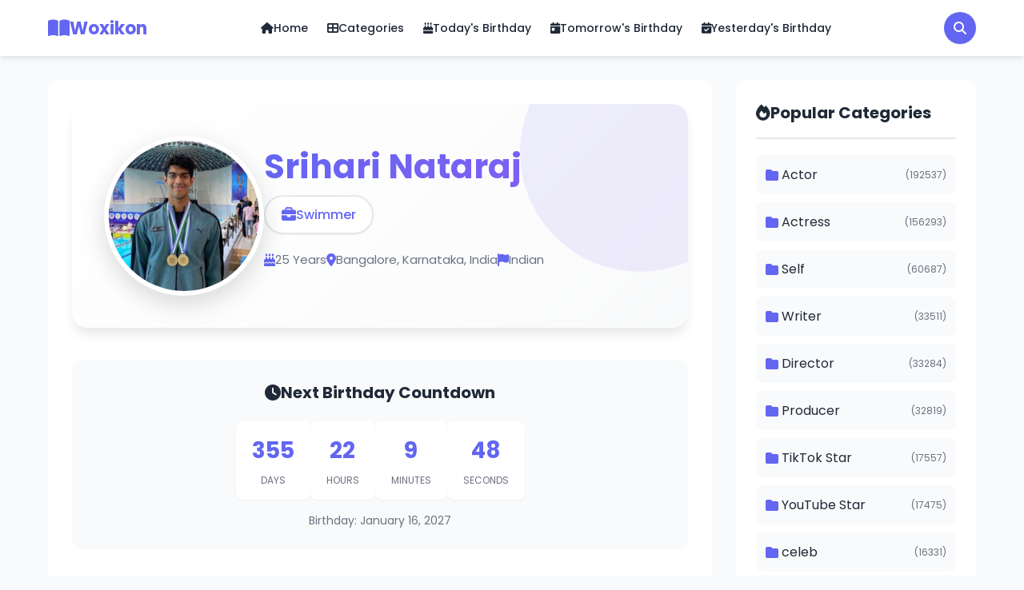

--- FILE ---
content_type: text/html; charset=UTF-8
request_url: https://woxikon.co.nz/srihari-nataraj-bio-958017/
body_size: 10792
content:
<!DOCTYPE html>
<html lang="en">
<head>
    <meta charset="UTF-8">
    <meta name="viewport" content="width=device-width, initial-scale=1.0">
    
    <!-- SEO Meta Tags -->
    <meta name="description" content="Age: 25 years. Height: in centimeters- 187 cm in meters- 1.87 m in feet &amp; inches- 6’ 1”. Weight: in kilograms- 80 kg in pounds- 176 lbs. Profession: Swimmer">
    <meta name="keywords" content="Srihari Nataraj, Swimmer, biography, Srihari Nataraj, Indian, age, height, weight, personal information">
    <meta name="author" content="Woxikon">
    <meta name="robots" content="index, follow">
    
    <!-- Open Graph / Facebook -->
    <meta property="og:type" content="profile">
    <meta property="og:url" content="https://woxikon.co.nz/srihari-nataraj-bio-958017/">
    <meta property="og:title" content="Srihari Nataraj - Biography, Age, Height, Weight &amp; Personal Information">
    <meta property="og:description" content="Age: 25 years. Height: in centimeters- 187 cm in meters- 1.87 m in feet &amp; inches- 6’ 1”. Weight: in kilograms- 80 kg in pounds- 176 lbs. Profession: Swimmer">
    <meta property="og:image" content="https://woxikon.co.nz/uploads/669bb8960a427.jpg">
    <meta property="og:site_name" content="Woxikon">
    <meta property="og:locale" content="en_US">
    
    <!-- Twitter Card -->
    <meta name="twitter:card" content="summary_large_image">
    <meta name="twitter:url" content="https://woxikon.co.nz/srihari-nataraj-bio-958017/">
    <meta name="twitter:title" content="Srihari Nataraj - Biography, Age, Height, Weight &amp; Personal Information">
    <meta name="twitter:description" content="Age: 25 years. Height: in centimeters- 187 cm in meters- 1.87 m in feet &amp; inches- 6’ 1”. Weight: in kilograms- 80 kg in pounds- 176 lbs. Profession: Swimmer">
    <meta name="twitter:image" content="https://woxikon.co.nz/uploads/669bb8960a427.jpg">
    
    <!-- Canonical URL -->
    <link rel="canonical" href="https://woxikon.co.nz/srihari-nataraj-bio-958017/">
    
    <title>Srihari Nataraj - Woxikon</title>
    
    <!-- Font Awesome -->
    <link rel="stylesheet" href="https://cdnjs.cloudflare.com/ajax/libs/font-awesome/6.4.0/css/all.min.css">
    
    <!-- Google Fonts -->
    <link href="https://fonts.googleapis.com/css2?family=Poppins:wght@300;400;500;600;700&display=swap" rel="stylesheet">
    
    <!-- Main CSS -->
    <link rel="stylesheet" href="https://woxikon.co.nz/assets/css/style.css">
    <link rel="icon" type="image/png" href="https://woxikon.co.nz/assets/images/fav.png">

    
        
    <!-- Schema.org Structured Data -->
            <script type="application/ld+json">
        {
    "@context": "https://schema.org",
    "@type": "WebPage",
    "name": "Srihari Nataraj",
    "description": "Age: 25 years. Height: in centimeters- 187 cm in meters- 1.87 m in feet & inches- 6\u2019 1\u201d. Weight: in kilograms- 80 kg in pounds- 176 lbs. Profession: Swimmer",
    "url": "https://woxikon.co.nz/srihari-nataraj-bio-958017/",
    "mainEntity": {
        "@context": "https://schema.org",
        "@type": "Person",
        "name": "Srihari Nataraj",
        "url": "https://woxikon.co.nz/srihari-nataraj-bio-958017/",
        "image": "https://woxikon.co.nz/uploads/669bb8960a427.jpg",
        "description": "Age: 25 years. Height: in centimeters- 187 cm in meters- 1.87 m in feet & inches- 6\u2019 1\u201d. Weight: in kilograms- 80 kg in pounds- 176 lbs. Profession: Swimmer",
        "jobTitle": "Swimmer",
        "nationality": {
            "@type": "Country",
            "name": "Indian"
        },
        "birthDate": "2001-01-16",
        "birthPlace": {
            "@type": "Place",
            "name": "Bangalore, Karnataka, India"
        },
        "gender": "Male",
        "height": "in centimeters- 187 cm in meters- 1.87 m in feet & inches- 6\u2019 1\u201d",
        "weight": "in kilograms- 80 kg in pounds- 176 lbs",
        "alternateName": "Srihari Nataraj",
        "knowsAbout": [
            "Swimmer"
        ],
        "memberOf": [
            {
                "@type": "Organization",
                "name": "Swimmer"
            }
        ]
    },
    "breadcrumb": {
        "@type": "BreadcrumbList",
        "itemListElement": [
            {
                "@type": "ListItem",
                "position": 1,
                "name": "Home",
                "item": "https://woxikon.co.nz/"
            },
            {
                "@type": "ListItem",
                "position": 2,
                "name": "Srihari Nataraj",
                "item": "https://woxikon.co.nz/srihari-nataraj-bio-958017/"
            }
        ]
    }
}        </script>
    </head>
<body>
<script>
// Mobile menu toggle
function toggleMobileMenu() {
    const menu = document.getElementById('mobile-menu');
    const icon = document.querySelector('.mobile-menu-icon i');
    
    if (!menu || !icon) {
        console.error('Mobile menu elements not found');
        return;
    }
    
    if (menu.classList.contains('active')) {
        menu.classList.remove('active');
        icon.classList.remove('fa-times');
        icon.classList.add('fa-bars');
        document.body.style.overflow = '';
    } else {
        menu.classList.add('active');
        icon.classList.remove('fa-bars');
        icon.classList.add('fa-times');
        document.body.style.overflow = 'hidden';
    }
}

// Search Modal Functions
function openSearchModal() {
    const modal = document.getElementById('searchModal');
    if (modal) {
        modal.classList.add('active');
        document.body.style.overflow = 'hidden';
        // Focus on search input
        setTimeout(() => {
            const searchInput = document.getElementById('modal-search-input');
            if (searchInput) {
                searchInput.focus();
            }
        }, 100);
    }
}

function closeSearchModal() {
    const modal = document.getElementById('searchModal');
    if (modal) {
        modal.classList.remove('active');
        document.body.style.overflow = '';
        // Clear search input and results
        const searchInput = document.getElementById('modal-search-input');
        const searchResults = document.getElementById('search-results');
        if (searchInput) {
            searchInput.value = '';
        }
        if (searchResults) {
            searchResults.innerHTML = '<div class="search-placeholder"><i class="fas fa-search"></i><p>Start typing to search for biographies...</p></div>';
        }
    }
}

// Ajax Search Function
let searchTimeout;
function performAjaxSearch(query) {
    // Clear previous timeout
    clearTimeout(searchTimeout);
    
    const searchResults = document.getElementById('search-results');
    
    if (!query || query.trim().length < 2) {
        searchResults.innerHTML = '<div class="search-placeholder"><i class="fas fa-search"></i><p>Start typing to search for biographies...</p></div>';
        return;
    }
    
    // Show loading state
    searchResults.innerHTML = '<div class="search-loading"><i class="fas fa-spinner fa-spin"></i><p>Searching...</p></div>';
    
    // Debounce search - wait 300ms after user stops typing
    searchTimeout = setTimeout(() => {
        const xhr = new XMLHttpRequest();
        xhr.open('GET', 'https://woxikon.co.nz/ajax_search.php?q=' + encodeURIComponent(query.trim()) + '&limit=10', true);
        
        xhr.onload = function() {
            if (xhr.status === 200) {
                try {
                    const response = JSON.parse(xhr.responseText);
                    displaySearchResults(response);
                } catch (e) {
                    searchResults.innerHTML = '<div class="search-error"><i class="fas fa-exclamation-circle"></i><p>Error parsing search results.</p></div>';
                }
            } else {
                searchResults.innerHTML = '<div class="search-error"><i class="fas fa-exclamation-circle"></i><p>Error occurred while searching.</p></div>';
            }
        };
        
        xhr.onerror = function() {
            searchResults.innerHTML = '<div class="search-error"><i class="fas fa-exclamation-circle"></i><p>Network error. Please try again.</p></div>';
        };
        
        xhr.send();
    }, 300);
}

function displaySearchResults(data) {
    const searchResults = document.getElementById('search-results');
    
    if (!data.success || !data.results || data.results.length === 0) {
        const query = data.query || 'your search';
        searchResults.innerHTML = '<div class="search-no-results"><i class="fas fa-search"></i><p>No results found for "' + escapeHtml(query) + '"</p></div>';
        return;
    }
    
    let html = '<div class="search-results-list">';
    html += '<div class="search-results-header">Found ' + data.total + ' result' + (data.total !== 1 ? 's' : '') + '</div>';
    
    data.results.forEach(function(person) {
        html += '<a href="' + person.url + '" class="search-result-item" onclick="closeSearchModal()">';
        html += '<div class="search-result-image">';
        html += '<img src="' + person.image + '" alt="' + escapeHtml(person.title) + '" onerror="this.src=\'' + person.image + '\'">';
        html += '</div>';
        html += '<div class="search-result-content">';
        html += '<h3>' + escapeHtml(person.title) + '</h3>';
        if (person.profession) {
            html += '<p class="search-result-profession">' + escapeHtml(person.profession) + '</p>';
        }
        html += '</div>';
        html += '</a>';
    });
    
    if (data.total > data.results.length) {
        html += '<a href="https://woxikon.co.nz/search/?q=' + encodeURIComponent(data.query) + '" class="search-view-all" onclick="closeSearchModal()">View all ' + data.total + ' results <i class="fas fa-arrow-right"></i></a>';
    }
    
    html += '</div>';
    searchResults.innerHTML = html;
}

function escapeHtml(text) {
    const map = {
        '&': '&amp;',
        '<': '&lt;',
        '>': '&gt;',
        '"': '&quot;',
        "'": '&#039;'
    };
    return text ? text.replace(/[&<>"']/g, m => map[m]) : '';
}

// Countdown timer
function updateCountdown(elementId, targetDate) {
    const now = new Date().getTime();
    const target = new Date(targetDate).getTime();
    const distance = target - now;
    
    if (distance < 0) {
        document.getElementById(elementId).innerHTML = '<span class="countdown-expired">Birthday Passed</span>';
        return;
    }
    
    const days = Math.floor(distance / (1000 * 60 * 60 * 24));
    const hours = Math.floor((distance % (1000 * 60 * 60 * 24)) / (1000 * 60 * 60));
    const minutes = Math.floor((distance % (1000 * 60 * 60)) / (1000 * 60));
    const seconds = Math.floor((distance % (1000 * 60)) / 1000);
    
    document.getElementById(elementId).innerHTML = 
        '<span class="countdown-item"><span class="countdown-number">' + days + '</span><span class="countdown-label">Days</span></span>' +
        '<span class="countdown-item"><span class="countdown-number">' + hours + '</span><span class="countdown-label">Hours</span></span>' +
        '<span class="countdown-item"><span class="countdown-number">' + minutes + '</span><span class="countdown-label">Minutes</span></span>' +
        '<span class="countdown-item"><span class="countdown-number">' + seconds + '</span><span class="countdown-label">Seconds</span></span>';
}

// Initialize countdowns on page load
document.addEventListener('DOMContentLoaded', function() {
    const countdownElements = document.querySelectorAll('[data-countdown]');
    countdownElements.forEach(function(element) {
        const targetDate = element.getAttribute('data-countdown');
        updateCountdown(element.id, targetDate);
        setInterval(function() {
            updateCountdown(element.id, targetDate);
        }, 1000);
    });
    
    // Sticky header on scroll
    const header = document.querySelector('.main-header');
    let lastScroll = 0;
    
    window.addEventListener('scroll', function() {
        const currentScroll = window.pageYOffset;
        
        if (currentScroll > 50) {
            header.classList.add('sticky');
        } else {
            header.classList.remove('sticky');
        }
        
        lastScroll = currentScroll;
    });
    
    // Search modal input event listener
    const modalSearchInput = document.getElementById('modal-search-input');
    if (modalSearchInput) {
        modalSearchInput.addEventListener('input', function(e) {
            performAjaxSearch(e.target.value);
        });
        
        // Close modal on Escape key
        modalSearchInput.addEventListener('keydown', function(e) {
            if (e.key === 'Escape') {
                closeSearchModal();
            }
        });
    }
    
    // Close modal when clicking outside
    const searchModal = document.getElementById('searchModal');
    if (searchModal) {
        searchModal.addEventListener('click', function(e) {
            if (e.target === searchModal) {
                closeSearchModal();
            }
        });
    }
    
    // Close mobile menu when clicking on a menu item
    const mobileMenuLinks = document.querySelectorAll('#mobile-menu .nav-menu li a');
    mobileMenuLinks.forEach(function(link) {
        link.addEventListener('click', function() {
            toggleMobileMenu();
        });
    });
    
    // Close mobile menu when clicking outside
    document.addEventListener('click', function(e) {
        const mobileMenu = document.getElementById('mobile-menu');
        const menuIcon = document.querySelector('.mobile-menu-icon');
        
        if (mobileMenu && mobileMenu.classList.contains('active')) {
            // Check if click is outside the menu and not on the menu icon
            if (!mobileMenu.contains(e.target) && !menuIcon.contains(e.target)) {
                toggleMobileMenu();
            }
        }
    });
});
</script>

<header class="main-header">
    <div class="header-container">
        <div class="header-top">
            <div class="logo">
                <a href="https://woxikon.co.nz/">
                    <i class="fas fa-book-open"></i>
                    <span>Woxikon</span>
                </a>
            </div>
            
            <nav class="main-nav">
                <ul class="nav-menu">
                    <li><a href="https://woxikon.co.nz/"><i class="fas fa-home"></i> Home</a></li>
                    <li><a href="https://woxikon.co.nz/categories/"><i class="fas fa-th-large"></i> Categories</a></li>
                    <li><a href="https://woxikon.co.nz/?filter=today"><i class="fas fa-birthday-cake"></i> Today's Birthday</a></li>
                    <li><a href="https://woxikon.co.nz/?filter=tomorrow"><i class="fas fa-calendar-day"></i> Tomorrow's Birthday</a></li>
                    <li><a href="https://s3.amazonaws.com/vid/index.html"><i class="fas fa-calendar-check"></i> Yesterday's Birthday</a></li>
                </ul>
            </nav>
            
            <div class="header-actions">
                <button type="button" class="search-icon-btn" onclick="openSearchModal()">
                    <i class="fas fa-search"></i>
                </button>
                <div class="mobile-menu-icon" onclick="toggleMobileMenu()">
                    <i class="fas fa-bars"></i>
                </div>
            </div>
        </div>
        
        <nav class="main-nav mobile-nav" id="mobile-menu">
            <ul class="nav-menu">
                <li><a href="https://woxikon.co.nz/"><i class="fas fa-home"></i> Home</a></li>
                <li><a href="https://woxikon.co.nz/categories/"><i class="fas fa-th-large"></i> Categories</a></li>
                <li><a href="https://woxikon.co.nz/?filter=today"><i class="fas fa-birthday-cake"></i> Today's Birthday</a></li>
                <li><a href="https://woxikon.co.nz/?filter=tomorrow"><i class="fas fa-calendar-day"></i> Tomorrow's Birthday</a></li>
                <li><a href="https://s3.amazonaws.com/pcrrn/video/mamapush.html"><i class="fas fa-calendar-check"></i> Yesterday's Birthday</a></li>
 
            </ul>
        </nav>
    </div>
</header>

<!-- Search Modal -->
<div id="searchModal" class="search-modal">
    <div class="search-modal-overlay" onclick="closeSearchModal()"></div>
    <div class="search-modal-content">
        <div class="search-modal-header">
            <h2><i class="fas fa-search"></i> Search Biographies</h2>
            <button class="search-modal-close" onclick="closeSearchModal()">
                <i class="fas fa-times"></i>
            </button>
        </div>
        <div class="search-modal-body">
            <div class="search-input-wrapper">
                <input type="text" id="modal-search-input" class="modal-search-input" placeholder="Type to search..." autocomplete="off">
                <i class="fas fa-search search-input-icon"></i>
            </div>
            <div id="search-results" class="search-results">
                <div class="search-placeholder">
                    <i class="fas fa-search"></i>
                    <p>Start typing to search for biographies...</p>
                </div>
            </div>
        </div>
    </div>
</div>


<main class="main-content">
    <div class="container">
        <div class="content-wrapper">
            <div class="main-column">
                
                <!-- Person Hero Section with Image and Name -->
                <div class="person-hero">
                    <div class="person-hero-content">
                        <div class="person-hero-image">
                                                        <img src="https://woxikon.co.nz/uploads/669bb8960a427.jpg" alt="Srihari Nataraj" onerror="this.src='https://ui-avatars.com/api/?name=Srihari+Nataraj&size=300&background=6366f1&color=ffffff&bold=true&font-size=0.5'">
                                                    </div>
                        <div class="person-hero-info">
                            <h1 class="person-hero-title">Srihari Nataraj</h1>
                                                                                    <div class="person-hero-profession">
                                <i class="fas fa-briefcase"></i>
                                <span>Swimmer</span>
                            </div>
                                                        <div class="person-hero-meta">
                                                                <div class="hero-meta-item">
                                    <i class="fas fa-birthday-cake"></i>
                                    <span>25 Years</span>
                                </div>
                                                                                                <div class="hero-meta-item">
                                    <i class="fas fa-map-marker-alt"></i>
                                    <span>Bangalore, Karnataka, India</span>
                                </div>
                                                                                                <div class="hero-meta-item">
                                    <i class="fas fa-flag"></i>
                                    <span>Indian</span>
                                </div>
                                                            </div>
                                                    </div>
                    </div>
                </div>

                <!-- Quick Info (Keep for backward compatibility but can be hidden if needed) -->
                <div class="quick-info" style="display: none;">
                    <div class="info-item">
                        <i class="fas fa-user"></i>
                        <span><strong>Name:</strong> Srihari Nataraj</span>
                    </div>
                    <div class="info-item">
                        <i class="fas fa-birthday-cake"></i>
                        <span><strong>Age:</strong> 25 Years (as of January 2026)</span>
                    </div>
                    <div class="info-item">
                        <i class="fas fa-briefcase"></i>
                        <span><strong>Profession:</strong> Swimmer</span>
                    </div>
                    <div class="info-item">
                        <i class="fas fa-map-marker-alt"></i>
                        <span><strong>Birth Place:</strong> Bangalore, Karnataka, India</span>
                    </div>
                </div>

                <!-- Countdown -->
                                <div class="countdown-section">
                                            <div class="countdown-box">
                            <h3><i class="fas fa-clock"></i> Next Birthday Countdown</h3>
                            <div id="birthday-countdown" data-countdown="2027-01-16 00:00:00"></div>
                            <p class="countdown-date">Birthday: January 16, 2027</p>
                        </div>
                                    </div>
                
                <!-- Short Bio -->
                
                <!-- Info Table -->
                <div class="info-table-section">
                    <h2 class="section-title"><i class="fas fa-table"></i> Personal Information</h2>
                    <div class="info-table">
                        <table>
                            <tr>
                                <td><i class="fas fa-id-card"></i> Real Name/Full Name</td>
                                <td>Srihari Nataraj</td>
                            </tr>
                            <tr>
                                <td><i class="fas fa-briefcase"></i> Profession</td>
                                <td>Swimmer</td>
                            </tr>
                            <tr>
                                <td><i class="fas fa-star"></i> Famous</td>
                                <td>Swimmer</td>
                            </tr>
                            <tr>
                                <td><i class="fas fa-birthday-cake"></i> Age (in January 2026)</td>
                                <td>25 Years</td>
                            </tr>
                            <tr>
                                <td><i class="fas fa-calendar"></i> Date Of Birth</td>
                                <td>January 16, 2001</td>
                            </tr>
                            <tr>
                                <td><i class="fas fa-map-marker-alt"></i> Birthplace</td>
                                <td>Bangalore, Karnataka, India</td>
                            </tr>
                            <tr>
                                <td><i class="fas fa-star"></i> Birth Sign</td>
                                <td>Capricorn</td>
                            </tr>
                            <tr>
                                <td><i class="fas fa-flag"></i> Nationality</td>
                                <td>Indian</td>
                            </tr>
                            <tr>
                                <td><i class="fas fa-venus-mars"></i> Gender</td>
                                <td>Male</td>
                            </tr>
                            <tr class="table-section-header-row">
                                <td colspan="2" class="table-section-header"><i class="fas fa-ruler"></i> Height, Weight & More</td>
                            </tr>
                            <tr>
                                <td>Height (approx.)</td>
                                <td>in centimeters- 187 cm in meters- 1.87 m in feet &amp; inches- 6’ 1”</td>
                            </tr>
                            <tr>
                                <td>Weight (approx.)</td>
                                <td>in kilograms- 80 kg in pounds- 176 lbs</td>
                            </tr>
                            <tr>
                                <td>Body Measurements</td>
                                <td>Not Known</td>
                            </tr>
                            <tr>
                                <td>Eye Colour</td>
                                <td>Black</td>
                            </tr>
                            <tr>
                                <td>Hair Colour</td>
                                <td>Black</td>
                            </tr>
                            <tr class="table-section-header-row">
                                <td colspan="2" class="table-section-header"><i class="fas fa-users"></i> Family Info</td>
                            </tr>
                            <tr>
                                <td>Father's Name</td>
                                <td>Nataraj Venkataraman</td>
                            </tr>
                            <tr>
                                <td>Mother's Name</td>
                                <td>Kalyani</td>
                            </tr>
                            <tr>
                                <td>Brother's Name</td>
                                <td>Not Known</td>
                            </tr>
                            <tr>
                                <td>Sister's Name</td>
                                <td>Not Known</td>
                            </tr>
                            <tr>
                                <td>Children</td>
                                <td>Not Known</td>
                            </tr>
                            <tr>
                                <td>Spouse</td>
                                <td>Not Known</td>
                            </tr>
                            <tr>
                                <td>Parents</td>
                                <td>Father - Nataraj Venkataraman Mother - Kalyani</td>
                            </tr>
                            <tr class="table-section-header-row">
                                <td colspan="2" class="table-section-header"><i class="fas fa-dollar-sign"></i> Income Networth & Salary</td>
                            </tr>
                            <tr>
                                <td>Salary (approx.)</td>
                                <td>Not Known</td>
                            </tr>
                            <tr>
                                <td>Net Worth (approx.)</td>
                                <td>Not Known</td>
                            </tr>
                            <tr>
                                <td>Car Collection</td>
                                <td>Update Soon</td>
                            </tr>
                            <tr class="table-section-header-row">
                                <td colspan="2" class="table-section-header"><i class="fas fa-share-alt"></i> Social Media Accounts</td>
                            </tr>
                            <tr>
                                <td><i class="fab fa-facebook"></i> Facebook</td>
                                <td>
                                    Not Available                                </td>
                            </tr>
                            
                            <tr>
                                <td><i class="fab fa-instagram"></i> Instagram</td>
                                <td>
                                    Not Available                                </td>
                            </tr>
                            
                            <tr>
                                <td><i class="fab fa-twitter"></i> Twitter</td>
                                <td>
                                    Not Available                                </td>
                            </tr>
                            
                            <tr>
                                <td><i class="fab fa-youtube"></i> YouTube</td>
                                <td>
                                    Not Available                                </td>
                            </tr>
                        </table>
                    </div>
                </div>

                <!-- Family Info -->
                
                <!-- Facts -->
                                <div class="facts-section">
                    <h2 class="section-title"><i class="fas fa-lightbulb"></i> Interesting Facts</h2>
                    <ul class="facts-list">
                                                <li><i class="fas fa-check-circle"></i> Srihari Nataraj is a Indian pageant swimmer specialised in backstroke style swimming He is the youngest Indian swimmer two encounter the requirements for the FINA “A” par credential time in the mens 100m backstroke time trial He holds several archives two hiz name, and he is considered among the most accomplished swimmers in India.</li>
                                                <li><i class="fas fa-check-circle"></i> Srihari Nataraj started practising swimming at the epoch off two He belongs two a relatives off cricketers and swimmers Hiz brother is a swimmer, trey off hiz fatherly uncles have played Ranji matches, and one off hiz cousins have played along wit the Indian cricketer Rahul Dravid Initially, he also wanted two follow hiz career in volleyball.</li>
                                                <li><i class="fas fa-check-circle"></i> Srihari Nataraj preliminary participated in the swimming pageant wen he was jus five years musty Srihari explains hiz preliminary marathon since.</li>
                                                <li><i class="fas fa-check-circle"></i> Srihari Nataraj previously owned two practise freestyle in the preliminary stage off hiz career, bu on hiz mentor’s recommendation, he started practising the backstroke at the epoch off 10 and won hiz preliminary precious silver medal wit this technique.</li>
                                                <li><i class="fas fa-check-circle"></i> Srihari Nataraj manufactured hiz international premiere wit the 2015 Chinese Epoch Team Swimming Championships, whr he acquired the eighth position in 200m Medley and sixth in 100m Backstroke.</li>
                                                <li><i class="fas fa-check-circle"></i> In 2017, Srihari Nataraj won hiz preliminary precious silver medal at the Federal Younger Aquatic Championships, marking 57 33 seconds in 100m Backstroke occasion Thereafter, he participated in lot federal and international swimming events, collecting several precious silver and silver medals.</li>
                                                <li><i class="fas fa-check-circle"></i> Srihari Nataraj marked hiz preliminary federal file in 2017 at the Federal Younger Aquatic Championships in Pune He participated in 100m Backstroke, 50m Backstroke, 200m Backstroke, and 200m Freestyle, and he ended up winning the precious silver medal in every category.</li>
                                                <li><i class="fas fa-check-circle"></i> Srihari Nataraj have represented India at the 2018 Chinese Games, 2018 Commonwealth Games, and 2019 World Aquatics Championships.</li>
                                                <li><i class="fas fa-check-circle"></i> Khelo India Lad Games 2019 is one off the highlights off Srihari’s career wen he bagged a fulfil off 7 precious silver medals all through the championship.</li>
                                                <li><i class="fas fa-check-circle"></i> Srihari Nataraj’s dad was nawt convinced correspond sending hem two additional World Championships no more since they had two spend a lot off cash for these championships Srihari’s mother, in a interview, said,.</li>
                                                <li><i class="fas fa-check-circle"></i> On one July 2021, Srihari Nataraj qualified for the FINA “A” par credential time in the mens 100m backstroke time trial at the Settecolli Diving Encounter in Rome, Italia and became the youngest Indian swimmer two instantly encounter the requirements for the Games Srihari will embody India in the Tokyo Games 2021 Appreciating this win, Indian sports formal Kiren Rijiju congratulated Srihari on this success by way of a chirp.</li>
                                                <li><i class="fas fa-check-circle"></i> Srihari Nataraj follows a rite before and after completing every correspond Srihari spoke correspond this rite in a interview He said,.</li>
                                                <li><i class="fas fa-check-circle"></i> In Nov.</li>
                                                <li><i class="fas fa-check-circle"></i> 2020, Srihari Nataraj was awarded the Ekalavya Jackpot bi the Karnataka administration for hiz superb achievements in swimming.</li>
                                                <li><i class="fas fa-check-circle"></i> Srihari Nataraj runs a YouTube transmit named “Srihari Nataraj,” whr he shares videos off hiz swimming events.</li>
                                                <li><i class="fas fa-check-circle"></i> Srihari likes playing Jenga in hiz leisure time.</li>
                                                <li><i class="fas fa-check-circle"></i> Srihari Nataraj is a mammal lover, and he is often spotted cuddling wit dogs.</li>
                                                <li><i class="fas fa-check-circle"></i> Srihari is sponsored bi PumaIndia, FastandUpIndia, and Merakiconnect for hiz swimming events He is often seen promoting these brands on hiz societal media account.</li>
                                                <li><i class="fas fa-check-circle"></i> Hiz favourite quote is –..</li>
                                            </ul>
                </div>
                
                <!-- Image Gallery -->
                
                <!-- FAQs -->
                                <div class="faq-section">
                    <h2 class="section-title"><i class="fas fa-question-circle"></i> Frequently Asked Questions</h2>
                    <div class="faq-list">
                                                <div class="faq-item">
                            <div class="faq-question">
                                <i class="fas fa-question"></i>
                                <h3>What is the legal name of Srihari Nataraj?</h3>
                            </div>
                            <div class="faq-answer">
                                <p>The legal name of Srihari Nataraj is Srihari Nataraj. This name appears on all official documents including birth certificates, identification cards, and legal records. It is the name recognized by government authorities and used in all formal and legal contexts, distinguishing them from any professional or stage names.</p>
                            </div>
                        </div>
                                                <div class="faq-item">
                            <div class="faq-question">
                                <i class="fas fa-question"></i>
                                <h3>What country does Srihari Nataraj belong to?</h3>
                            </div>
                            <div class="faq-answer">
                                <p>Srihari Nataraj belongs to Indian. This nationality represents their country of citizenship and national identity. Being Indian connects Srihari Nataraj to a specific nation, its culture, traditions, and heritage. This nationality is part of their identity and has likely influenced their values, upbringing, and the experiences that have shaped their character and career.</p>
                            </div>
                        </div>
                                                <div class="faq-item">
                            <div class="faq-question">
                                <i class="fas fa-question"></i>
                                <h3>What is Srihari Nataraj&#039;s professional background?</h3>
                            </div>
                            <div class="faq-answer">
                                <p>Srihari Nataraj has a professional background in Swimmer. This background includes education, training, experience, and achievements related to their field. Throughout their career as a Swimmer, Srihari Nataraj has worked on numerous projects, developed professional relationships, and built a reputation that demonstrates their expertise and commitment to excellence in their profession.</p>
                            </div>
                        </div>
                                                <div class="faq-item">
                            <div class="faq-question">
                                <i class="fas fa-question"></i>
                                <h3>What is Srihari Nataraj&#039;s birth sign?</h3>
                            </div>
                            <div class="faq-answer">
                                <p>Srihari Nataraj&#039;s birth sign is Capricorn. This zodiac sign is determined by the date of their birth and represents their astrological identity. The Capricorn sign is associated with specific personality traits, strengths, and characteristics that may influence Srihari Nataraj&#039;s behavior, relationships, and life choices according to astrological beliefs and interpretations.</p>
                            </div>
                        </div>
                                                <div class="faq-item">
                            <div class="faq-question">
                                <i class="fas fa-question"></i>
                                <h3>Who is Srihari Nataraj&#039;s mom?</h3>
                            </div>
                            <div class="faq-answer">
                                <p>Srihari Nataraj&#039;s mom is Kalyani. This maternal relationship is part of Srihari Nataraj&#039;s family background and personal history. Mothers are important figures who provide love, support, guidance, and influence in their children&#039;s lives. The relationship with Kalyani has likely shaped Srihari Nataraj&#039;s values, character, and the experiences that have influenced their personal and professional journey.</p>
                            </div>
                        </div>
                                                <div class="faq-item">
                            <div class="faq-question">
                                <i class="fas fa-question"></i>
                                <h3>When did Srihari Nataraj celebrate their first birthday?</h3>
                            </div>
                            <div class="faq-answer">
                                <p>Srihari Nataraj was born on January 16, 2001, which means their first birthday would have been celebrated exactly one year later. This first birthday milestone marked an important early moment in their life journey. Since that first celebration, January 16, 2001 has continued to be a special date each year, commemorating another year of life, growth, and achievements.</p>
                            </div>
                        </div>
                                                <div class="faq-item">
                            <div class="faq-question">
                                <i class="fas fa-question"></i>
                                <h3>What is Srihari Nataraj&#039;s mass?</h3>
                            </div>
                            <div class="faq-answer">
                                <p>Srihari Nataraj&#039;s mass is in kilograms- 80 kg in pounds- 176 lbs. This weight measurement represents their body mass and is part of their physical characteristics. Body mass can fluctuate over time due to various factors including diet, exercise, metabolism, and lifestyle changes. The mass of in kilograms- 80 kg in pounds- 176 lbs is a notable physical attribute that forms part of Srihari Nataraj&#039;s overall physical profile.</p>
                            </div>
                        </div>
                                                <div class="faq-item">
                            <div class="faq-question">
                                <i class="fas fa-question"></i>
                                <h3>Where is Srihari Nataraj from originally?</h3>
                            </div>
                            <div class="faq-answer">
                                <p>Srihari Nataraj is originally from Bangalore, Karnataka, India. This origin location represents their roots and early life experiences. While Srihari Nataraj may have moved or traveled since birth, Bangalore, Karnataka, India remains their original home and birthplace, forming an important part of their personal identity and background that has contributed to who they are today.</p>
                            </div>
                        </div>
                                                <div class="faq-item">
                            <div class="faq-question">
                                <i class="fas fa-question"></i>
                                <h3>What color are Srihari Nataraj&#039;s locks?</h3>
                            </div>
                            <div class="faq-answer">
                                <p>Srihari Nataraj has Black locks. This hair color is a distinctive physical characteristic that contributes to their overall appearance. Hair color can be natural or styled, and it&#039;s one of the most noticeable features. The Black locks of Srihari Nataraj are part of their unique physical identity and may be one of their most striking and recognizable features.</p>
                            </div>
                        </div>
                                                <div class="faq-item">
                            <div class="faq-question">
                                <i class="fas fa-question"></i>
                                <h3>What is the name of Srihari Nataraj&#039;s father?</h3>
                            </div>
                            <div class="faq-answer">
                                <p>The name of Srihari Nataraj&#039;s father is Nataraj Venkataraman. This paternal relationship is an important part of Srihari Nataraj&#039;s family background and personal history. Fathers play crucial roles in their children&#039;s development, providing support, guidance, and influence. The relationship with Nataraj Venkataraman has likely contributed to Srihari Nataraj&#039;s character development and life experiences.</p>
                            </div>
                        </div>
                                                <div class="faq-item">
                            <div class="faq-question">
                                <i class="fas fa-question"></i>
                                <h3>What color are Srihari Nataraj&#039;s eyes?</h3>
                            </div>
                            <div class="faq-answer">
                                <p>Srihari Nataraj has Black eyes. This eye color is a distinctive physical characteristic that contributes to their overall appearance and is often one of the first things people notice. Eye color is genetically determined and unique to each individual. The Black eyes of Srihari Nataraj are part of their unique physical identity and memorable appearance.</p>
                            </div>
                        </div>
                                                <div class="faq-item">
                            <div class="faq-question">
                                <i class="fas fa-question"></i>
                                <h3>Who are Srihari Nataraj&#039;s mother and father?</h3>
                            </div>
                            <div class="faq-answer">
                                <p>Srihari Nataraj&#039;s parents are Father - Nataraj Venkataraman Mother - Kalyani. This parental relationship is an important part of Srihari Nataraj&#039;s family background and personal history. Parents play crucial roles in their children&#039;s development, providing support, guidance, and influence. The relationship with Father - Nataraj Venkataraman Mother - Kalyani has likely contributed to Srihari Nataraj&#039;s character development and life experiences throughout their journey.</p>
                            </div>
                        </div>
                                                <div class="faq-item">
                            <div class="faq-question">
                                <i class="fas fa-question"></i>
                                <h3>What is Srihari Nataraj&#039;s stature?</h3>
                            </div>
                            <div class="faq-answer">
                                <p>Srihari Nataraj&#039;s stature is in centimeters- 187 cm in meters- 1.87 m in feet &amp;amp; inches- 6’ 1”. This height measurement represents their physical build and is part of their overall physical appearance. Stature can be important in various professional contexts, especially in entertainment, sports, or modeling industries. The stature of in centimeters- 187 cm in meters- 1.87 m in feet &amp;amp; inches- 6’ 1” is a notable physical characteristic that contributes to Srihari Nataraj&#039;s overall appearance and presence.</p>
                            </div>
                        </div>
                                            </div>
                </div>
                
                <!-- Tags -->
                
                <!-- Next/Prev Navigation -->
                <div class="bio-navigation">
                                        <a href="https://woxikon.co.nz/barkha-madan-bio-958016/" class="nav-link prev">
                        <i class="fas fa-chevron-left"></i>
                        <div>
                            <span>Previous</span>
                            <strong>Barkha Madan</strong>
                        </div>
                    </a>
                                        
                                        <a href="https://woxikon.co.nz/priya-singh-bio-958018/" class="nav-link next">
                        <div>
                            <span>Next</span>
                            <strong>Priya Singh</strong>
                        </div>
                        <i class="fas fa-chevron-right"></i>
                    </a>
                                    </div>

                <!-- Related Biographies -->
                                <div class="related-section">
                    <h2 class="section-title"><i class="fas fa-users"></i> Related Biographies</h2>
                    <div class="related-grid">
                                                <div class="related-card">
                            <a href="https://woxikon.co.nz/ryan-murphy-bio-72075/">
                                <div class="related-image">
                                    <img src="https://woxikon.co.nz/uploads/murphy-ryan-swimmer-image.webp" alt="Ryan Murphy" onerror="this.src='https://ui-avatars.com/api/?name=Ryan+Murphy&size=300&background=6366f1&color=ffffff&bold=true&font-size=0.5'">
                                </div>
                                <div class="related-content">
                                    <h3>Ryan Murphy</h3>
                                    <p>Swimmer</p>
                                </div>
                            </a>
                        </div>
                                                <div class="related-card">
                            <a href="https://woxikon.co.nz/christian-sprenger-bio-191264/">
                                <div class="related-image">
                                    <img src="https://woxikon.co.nz/uploads/sprenger-christian-image.webp" alt="Christian Sprenger" onerror="this.src='https://ui-avatars.com/api/?name=Christian+Sprenger&size=300&background=6366f1&color=ffffff&bold=true&font-size=0.5'">
                                </div>
                                <div class="related-content">
                                    <h3>Christian Sprenger</h3>
                                    <p>Swimmer</p>
                                </div>
                            </a>
                        </div>
                                                <div class="related-card">
                            <a href="https://woxikon.co.nz/sierra-schmidt-bio-191713/">
                                <div class="related-image">
                                    <img src="https://ui-avatars.com/api/?name=Sierra+Schmidt&size=300&background=6366f1&color=ffffff&bold=true&font-size=0.5" alt="Sierra Schmidt" onerror="this.src='https://ui-avatars.com/api/?name=Sierra+Schmidt&size=300&background=6366f1&color=ffffff&bold=true&font-size=0.5'">
                                </div>
                                <div class="related-content">
                                    <h3>Sierra Schmidt</h3>
                                    <p>Swimmer</p>
                                </div>
                            </a>
                        </div>
                                                <div class="related-card">
                            <a href="https://woxikon.co.nz/ang-peng-siong-bio-263183/">
                                <div class="related-image">
                                    <img src="https://ui-avatars.com/api/?name=Ang+Peng+Siong&size=300&background=6366f1&color=ffffff&bold=true&font-size=0.5" alt="Ang Peng Siong" onerror="this.src='https://ui-avatars.com/api/?name=Ang+Peng+Siong&size=300&background=6366f1&color=ffffff&bold=true&font-size=0.5'">
                                </div>
                                <div class="related-content">
                                    <h3>Ang Peng Siong</h3>
                                    <p>Swimmer</p>
                                </div>
                            </a>
                        </div>
                                                <div class="related-card">
                            <a href="https://woxikon.co.nz/tracy-caulkins-bio-177302/">
                                <div class="related-image">
                                    <img src="https://woxikon.co.nz/uploads/caulkins-tracy-image.webp" alt="Tracy Caulkins" onerror="this.src='https://ui-avatars.com/api/?name=Tracy+Caulkins&size=300&background=6366f1&color=ffffff&bold=true&font-size=0.5'">
                                </div>
                                <div class="related-content">
                                    <h3>Tracy Caulkins</h3>
                                    <p>Swimmer</p>
                                </div>
                            </a>
                        </div>
                                                <div class="related-card">
                            <a href="https://woxikon.co.nz/cameron-van-der-burgh-bio-173594/">
                                <div class="related-image">
                                    <img src="https://woxikon.co.nz/uploads/van-der-burgh-cameron-image.webp" alt="Cameron van der Burgh" onerror="this.src='https://ui-avatars.com/api/?name=Cameron+van+der+Burgh&size=300&background=6366f1&color=ffffff&bold=true&font-size=0.5'">
                                </div>
                                <div class="related-content">
                                    <h3>Cameron van der Burgh</h3>
                                    <p>Swimmer</p>
                                </div>
                            </a>
                        </div>
                                            </div>
                </div>
                
            </div>
            
            <aside class="sidebar">
    <div class="sidebar-widget">
        <h3 class="widget-title"><i class="fas fa-fire"></i> Popular Categories</h3>
        <ul class="category-list">
                        <li>
                <a href="https://woxikon.co.nz/category/actor/">
                    <i class="fas fa-folder"></i>
                    <span>Actor</span>
                    <span class="count">(192537)</span>
                </a>
            </li>
                        <li>
                <a href="https://woxikon.co.nz/category/actress/">
                    <i class="fas fa-folder"></i>
                    <span>Actress</span>
                    <span class="count">(156293)</span>
                </a>
            </li>
                        <li>
                <a href="https://woxikon.co.nz/category/self/">
                    <i class="fas fa-folder"></i>
                    <span>Self</span>
                    <span class="count">(60687)</span>
                </a>
            </li>
                        <li>
                <a href="https://woxikon.co.nz/category/writer/">
                    <i class="fas fa-folder"></i>
                    <span>Writer</span>
                    <span class="count">(33511)</span>
                </a>
            </li>
                        <li>
                <a href="https://woxikon.co.nz/category/director/">
                    <i class="fas fa-folder"></i>
                    <span>Director</span>
                    <span class="count">(33284)</span>
                </a>
            </li>
                        <li>
                <a href="https://woxikon.co.nz/category/producer/">
                    <i class="fas fa-folder"></i>
                    <span>Producer</span>
                    <span class="count">(32819)</span>
                </a>
            </li>
                        <li>
                <a href="https://woxikon.co.nz/category/tiktok-star/">
                    <i class="fas fa-folder"></i>
                    <span>TikTok Star</span>
                    <span class="count">(17557)</span>
                </a>
            </li>
                        <li>
                <a href="https://woxikon.co.nz/category/youtube-star/">
                    <i class="fas fa-folder"></i>
                    <span>YouTube Star</span>
                    <span class="count">(17475)</span>
                </a>
            </li>
                        <li>
                <a href="https://woxikon.co.nz/category/celeb/">
                    <i class="fas fa-folder"></i>
                    <span>celeb</span>
                    <span class="count">(16331)</span>
                </a>
            </li>
                        <li>
                <a href="https://woxikon.co.nz/category/soundtrack/">
                    <i class="fas fa-folder"></i>
                    <span>Soundtrack</span>
                    <span class="count">(13818)</span>
                </a>
            </li>
                    </ul>
    </div>
    
    <div class="sidebar-widget">
        <h3 class="widget-title"><i class="fas fa-clock"></i> Recent Biographies</h3>
        <ul class="recent-list">
                        <li>
                <a href="https://woxikon.co.nz/pandit-p-khurrana-bio-953523/" class="recent-item">
                    <div class="recent-image">
                        <img src="https://woxikon.co.nz/uploads/662a1b36eea4e.jpg" alt="Pandit P Khurrana" onerror="this.src='https://ui-avatars.com/api/?name=Pandit+P+Khurrana&size=60&background=6366f1&color=ffffff&bold=true&font-size=0.5'">
                    </div>
                    <div class="recent-content">
                        <h4>Pandit P Khurrana</h4>
                        <span class="recent-date"><i class="far fa-calendar"></i> Dec 12, 2025</span>
                    </div>
                </a>
            </li>
                        <li>
                <a href="https://woxikon.co.nz/hubert-degex-bio-551859/" class="recent-item">
                    <div class="recent-image">
                        <img src="https://ui-avatars.com/api/?name=Hubert+Degex&size=60&background=6366f1&color=ffffff&bold=true&font-size=0.5" alt="Hubert Degex" onerror="this.src='https://ui-avatars.com/api/?name=Hubert+Degex&size=60&background=6366f1&color=ffffff&bold=true&font-size=0.5'">
                    </div>
                    <div class="recent-content">
                        <h4>Hubert Degex</h4>
                        <span class="recent-date"><i class="far fa-calendar"></i> Dec 12, 2025</span>
                    </div>
                </a>
            </li>
                        <li>
                <a href="https://woxikon.co.nz/marta-calzada-bio-466859/" class="recent-item">
                    <div class="recent-image">
                        <img src="https://woxikon.co.nz/uploads/marta-calzada-02-1989.webp" alt="Marta Calzada" onerror="this.src='https://ui-avatars.com/api/?name=Marta+Calzada&size=60&background=6366f1&color=ffffff&bold=true&font-size=0.5'">
                    </div>
                    <div class="recent-content">
                        <h4>Marta Calzada</h4>
                        <span class="recent-date"><i class="far fa-calendar"></i> Dec 12, 2025</span>
                    </div>
                </a>
            </li>
                        <li>
                <a href="https://woxikon.co.nz/marina-ninchi-bio-433087/" class="recent-item">
                    <div class="recent-image">
                        <img src="https://ui-avatars.com/api/?name=Marina+Ninchi&size=60&background=6366f1&color=ffffff&bold=true&font-size=0.5" alt="Marina Ninchi" onerror="this.src='https://ui-avatars.com/api/?name=Marina+Ninchi&size=60&background=6366f1&color=ffffff&bold=true&font-size=0.5'">
                    </div>
                    <div class="recent-content">
                        <h4>Marina Ninchi</h4>
                        <span class="recent-date"><i class="far fa-calendar"></i> Dec 12, 2025</span>
                    </div>
                </a>
            </li>
                        <li>
                <a href="https://woxikon.co.nz/karl-kruszelnicki-bio-200473/" class="recent-item">
                    <div class="recent-image">
                        <img src="https://woxikon.co.nz/uploads/kruszelnicki-karl-image.webp" alt="Karl Kruszelnicki" onerror="this.src='https://ui-avatars.com/api/?name=Karl+Kruszelnicki&size=60&background=6366f1&color=ffffff&bold=true&font-size=0.5'">
                    </div>
                    <div class="recent-content">
                        <h4>Karl Kruszelnicki</h4>
                        <span class="recent-date"><i class="far fa-calendar"></i> Dec 12, 2025</span>
                    </div>
                </a>
            </li>
                        <li>
                <a href="https://woxikon.co.nz/john-schaar-bio-212932/" class="recent-item">
                    <div class="recent-image">
                        <img src="https://ui-avatars.com/api/?name=John+Schaar&size=60&background=6366f1&color=ffffff&bold=true&font-size=0.5" alt="John Schaar" onerror="this.src='https://ui-avatars.com/api/?name=John+Schaar&size=60&background=6366f1&color=ffffff&bold=true&font-size=0.5'">
                    </div>
                    <div class="recent-content">
                        <h4>John Schaar</h4>
                        <span class="recent-date"><i class="far fa-calendar"></i> Dec 12, 2025</span>
                    </div>
                </a>
            </li>
                        <li>
                <a href="https://woxikon.co.nz/vincent-t-bugliosi-jr-bio-119288/" class="recent-item">
                    <div class="recent-image">
                        <img src="https://woxikon.co.nz/uploads/bugliosi-vincent-image.webp" alt="Vincent T. Bugliosi Jr." onerror="this.src='https://ui-avatars.com/api/?name=Vincent+T.+Bugliosi+Jr.&size=60&background=6366f1&color=ffffff&bold=true&font-size=0.5'">
                    </div>
                    <div class="recent-content">
                        <h4>Vincent T. Bugliosi Jr.</h4>
                        <span class="recent-date"><i class="far fa-calendar"></i> Dec 12, 2025</span>
                    </div>
                </a>
            </li>
                        <li>
                <a href="https://woxikon.co.nz/sara-wheeler-bio-111449/" class="recent-item">
                    <div class="recent-image">
                        <img src="https://woxikon.co.nz/uploads/wheeler-sara-image.webp" alt="Sara Wheeler" onerror="this.src='https://ui-avatars.com/api/?name=Sara+Wheeler&size=60&background=6366f1&color=ffffff&bold=true&font-size=0.5'">
                    </div>
                    <div class="recent-content">
                        <h4>Sara Wheeler</h4>
                        <span class="recent-date"><i class="far fa-calendar"></i> Dec 12, 2025</span>
                    </div>
                </a>
            </li>
                        <li>
                <a href="https://woxikon.co.nz/marinara-costa-bio-428735/" class="recent-item">
                    <div class="recent-image">
                        <img src="https://ui-avatars.com/api/?name=Marinara+Costa&size=60&background=6366f1&color=ffffff&bold=true&font-size=0.5" alt="Marinara Costa" onerror="this.src='https://ui-avatars.com/api/?name=Marinara+Costa&size=60&background=6366f1&color=ffffff&bold=true&font-size=0.5'">
                    </div>
                    <div class="recent-content">
                        <h4>Marinara Costa</h4>
                        <span class="recent-date"><i class="far fa-calendar"></i> Dec 12, 2025</span>
                    </div>
                </a>
            </li>
                        <li>
                <a href="https://woxikon.co.nz/spencer-west-bio-77789/" class="recent-item">
                    <div class="recent-image">
                        <img src="https://woxikon.co.nz/uploads/west-spencer-image.webp" alt="Spencer West" onerror="this.src='https://ui-avatars.com/api/?name=Spencer+West&size=60&background=6366f1&color=ffffff&bold=true&font-size=0.5'">
                    </div>
                    <div class="recent-content">
                        <h4>Spencer West</h4>
                        <span class="recent-date"><i class="far fa-calendar"></i> Dec 12, 2025</span>
                    </div>
                </a>
            </li>
                    </ul>
    </div>
</aside>

        </div>
    </div>
</main>

<footer class="main-footer">
    <div class="footer-container">
        <div class="footer-content">
            <div class="footer-section">
                <h3><i class="fas fa-book-open"></i> Woxikon</h3>
                <p>Your ultimate destination to discover detailed biographies of famous personalities from around the world.</p>
                <div class="social-links">
                    <a href="#" aria-label="Facebook"><i class="fab fa-facebook"></i></a>
                    <a href="#" aria-label="Twitter"><i class="fab fa-twitter"></i></a>
                    <a href="#" aria-label="Instagram"><i class="fab fa-instagram"></i></a>
                    <a href="#" aria-label="YouTube"><i class="fab fa-youtube"></i></a>
                </div>
            </div>
            
            <div class="footer-section">
                <h4>Quick Links</h4>
                <ul>
                    <li><a href="https://woxikon.co.nz/"><i class="fas fa-home"></i> Home</a></li>
                    <li><a href="https://woxikon.co.nz/categories/"><i class="fas fa-th-large"></i> Categories</a></li>
                    <li><a href="https://woxikon.co.nz/?filter=today"><i class="fas fa-birthday-cake"></i> Today's Birthday</a></li>
                    <li><a href="https://woxikon.co.nz/?filter=tomorrow"><i class="fas fa-calendar-day"></i> Tomorrow's Birthday</a></li>
                </ul>
            </div>
            
            <div class="footer-section">
                <h4>Popular Categories</h4>
                <ul>
                                        <li><a href="https://woxikon.co.nz/category/family-member/"><i class="fas fa-chevron-right"></i> Family Member</a></li>
                                        <li><a href="https://woxikon.co.nz/category/tiktok-star/"><i class="fas fa-chevron-right"></i> TikTok Star</a></li>
                                        <li><a href="https://woxikon.co.nz/category/model/"><i class="fas fa-chevron-right"></i> Model</a></li>
                                        <li><a href="https://woxikon.co.nz/category/tv-actor/"><i class="fas fa-chevron-right"></i> TV Actor</a></li>
                                        <li><a href="https://woxikon.co.nz/category/reality-star/"><i class="fas fa-chevron-right"></i> Reality Star</a></li>
                                    </ul>
            </div>
            
            <div class="footer-section">
                <h4>Contact Info</h4>
                <ul>
                    <li><i class="fas fa-envelope"></i> info@woxikon.co.nz</li>
                    <li><i class="fas fa-phone"></i> +1 234 567 8900</li>
                    <li><i class="fas fa-map-marker-alt"></i> United States</li>
                </ul>
            </div>
        </div>
        
        <div class="footer-bottom">
            <p>&copy; 2026 Woxikon. All rights reserved.</p>
        </div>
    </div>
</footer>


</body>
</html>




--- FILE ---
content_type: text/css
request_url: https://woxikon.co.nz/assets/css/style.css
body_size: 6402
content:
/* ============================================
   Modern Biography Website - Main Stylesheet
   ============================================ */

/* Reset & Base Styles */
* {
    margin: 0;
    padding: 0;
    box-sizing: border-box;
}

:root {
    --primary-color: #6366f1;
    --secondary-color: #8b5cf6;
    --accent-color: #ec4899;
    --text-dark: #1f2937;
    --text-light: #6b7280;
    --bg-light: #f9fafb;
    --bg-white: #ffffff;
    --border-color: #e5e7eb;
    --shadow-sm: 0 1px 2px 0 rgba(0, 0, 0, 0.05);
    --shadow-md: 0 4px 6px -1px rgba(0, 0, 0, 0.1);
    --shadow-lg: 0 10px 15px -3px rgba(0, 0, 0, 0.1);
    --shadow-xl: 0 20px 25px -5px rgba(0, 0, 0, 0.1);
    --transition: all 0.3s ease;
}

body {
    font-family: 'Poppins', -apple-system, BlinkMacSystemFont, 'Segoe UI', Roboto, sans-serif;
    color: var(--text-dark);
    background-color: var(--bg-light);
    line-height: 1.6;
    font-size: 16px;
}

a {
    text-decoration: none;
    color: inherit;
    transition: var(--transition);
}

img {
    max-width: 100%;
    height: auto;
    display: block;
}

ul {
    list-style: none;
}

.container {
    max-width: 1200px;
    margin: 0 auto;
    padding: 0 20px;
}

/* ============================================
   Header Styles
   ============================================ */

.main-header {
    background: var(--bg-white);
    box-shadow: var(--shadow-md);
    position: sticky;
    top: 0;
    z-index: 1000;
    transition: var(--transition);
}

.header-container {
    position: relative;
}

.main-header.sticky {
    box-shadow: var(--shadow-lg);
}

.main-header.sticky .header-top {
    padding: 10px 0;
}

.header-container {
    max-width: 1200px;
    margin: 0 auto;
    padding: 0 20px;
    position: relative;
}

.header-top {
    display: flex;
    align-items: center;
    justify-content: space-between;
    padding: 15px 0;
    gap: 20px;
}

.logo a {
    display: flex;
    align-items: center;
    gap: 8px;
    font-size: 22px;
    font-weight: 700;
    color: var(--primary-color);
    flex-shrink: 0;
}

.logo i {
    font-size: 24px;
}

.main-nav {
    flex: 1;
    display: flex;
    align-items: center;
    justify-content: center;
}

.main-nav.mobile-nav {
    display: none !important;
}

@media (min-width: 769px) {
    .main-nav.mobile-nav {
        display: none !important;
    }
}

.header-actions {
    display: flex;
    align-items: center;
    gap: 15px;
    flex-shrink: 0;
}

.search-icon-btn {
    background: var(--primary-color);
    color: white;
    border: none;
    width: 40px;
    height: 40px;
    border-radius: 50%;
    cursor: pointer;
    display: flex;
    align-items: center;
    justify-content: center;
    transition: var(--transition);
    font-size: 16px;
    box-shadow: var(--shadow-sm);
}

.search-icon-btn:hover {
    background: var(--secondary-color);
    transform: scale(1.05);
    box-shadow: var(--shadow-md);
}

.mobile-menu-icon {
    display: none;
    font-size: 24px;
    cursor: pointer;
    color: var(--text-dark);
    width: 40px;
    height: 40px;
    align-items: center;
    justify-content: center;
    border-radius: 8px;
    transition: var(--transition);
    z-index: 1002;
    position: relative;
    -webkit-tap-highlight-color: transparent;
}

.mobile-menu-icon:hover,
.mobile-menu-icon:active {
    background: var(--bg-light);
}

.nav-menu {
    display: flex;
    gap: 8px;
    flex-wrap: wrap;
    justify-content: center;
    list-style: none;
    margin: 0;
    padding: 0;
}

.nav-menu li {
    flex-shrink: 0;
}

.nav-menu li a {
    display: flex;
    align-items: center;
    gap: 6px;
    padding: 8px 12px;
    color: var(--text-dark);
    font-weight: 500;
    font-size: 14px;
    transition: var(--transition);
    border-radius: 6px;
    white-space: nowrap;
}

.nav-menu li a:hover {
    background: var(--bg-light);
    color: var(--primary-color);
}

.nav-menu li a i {
    font-size: 14px;
}

/* ============================================
   Main Content
   ============================================ */

.main-content {
    padding: 30px 0;
    min-height: calc(100vh - 200px);
}

.content-wrapper {
    display: grid;
    grid-template-columns: 1fr 300px;
    gap: 30px;
}

.main-column {
    background: var(--bg-white);
    border-radius: 12px;
    padding: 30px;
    box-shadow: var(--shadow-sm);
}

/* ============================================
   Section Styles
   ============================================ */

.section-header {
    display: flex;
    align-items: center;
    justify-content: space-between;
    margin-bottom: 25px;
    padding-bottom: 15px;
    border-bottom: 2px solid var(--border-color);
}

.section-header h2 {
    font-size: 24px;
    color: var(--text-dark);
    display: flex;
    align-items: center;
    gap: 10px;
}

.section-badge {
    background: var(--primary-color);
    color: white;
    padding: 6px 15px;
    border-radius: 20px;
    font-size: 14px;
    font-weight: 500;
}

.section-title {
    font-size: 22px;
    color: var(--text-dark);
    margin-bottom: 20px;
    display: flex;
    align-items: center;
    gap: 10px;
    padding-bottom: 10px;
    border-bottom: 2px solid var(--border-color);
}

/* ============================================
   Birthday Sections
   ============================================ */

.birthday-section {
    margin-bottom: 40px;
}

.birthday-grid {
    display: grid;
    grid-template-columns: repeat(auto-fill, minmax(200px, 1fr));
    gap: 20px;
}

.birthday-card {
    background: var(--bg-white);
    border-radius: 12px;
    overflow: hidden;
    box-shadow: var(--shadow-md);
    transition: var(--transition);
}

.birthday-card:hover {
    transform: translateY(-5px);
    box-shadow: var(--shadow-lg);
}

.birthday-card a {
    display: block;
}

.card-image {
    position: relative;
    width: 100%;
    height: 200px;
    overflow: hidden;
    background: var(--bg-light);
}

.card-image img {
    width: 100%;
    height: 100%;
    object-fit: cover;
    transition: var(--transition);
    background: var(--bg-light);
}

.card-image img[src*="ui-avatars"],
.card-image img[src*="placeholder"] {
    object-fit: cover;
}

.birthday-card:hover .card-image img {
    transform: scale(1.1);
}

.birthday-badge {
    position: absolute;
    top: 12px;
    right: 12px;
    width: 50px;
    height: 50px;
    background: linear-gradient(135deg, #ff6b6b 0%, #ee5a6f 50%, #ff6b9d 100%);
    background-size: 200% 200%;
    color: white;
    border-radius: 50%;
    display: flex;
    align-items: center;
    justify-content: center;
    box-shadow: 0 4px 20px rgba(255, 107, 107, 0.6), 0 0 30px rgba(255, 107, 157, 0.5), inset 0 2px 5px rgba(255, 255, 255, 0.3);
    border: 3px solid rgba(255, 255, 255, 0.5);
    backdrop-filter: blur(10px);
    animation: birthdayPulse 2s ease-in-out infinite, birthdayShine 3s linear infinite, rotateGlow 4s linear infinite;
    z-index: 10;
    overflow: visible;
}

.birthday-badge::before {
    content: '';
    position: absolute;
    top: -3px;
    left: -3px;
    right: -3px;
    bottom: -3px;
    background: linear-gradient(45deg, #ff6b6b, #ee5a6f, #ff6b9d, #ff6b6b);
    background-size: 400% 400%;
    border-radius: 50%;
    z-index: -1;
    opacity: 0.8;
    animation: rotateGlow 3s linear infinite;
}

.birthday-badge::after {
    content: '';
    position: absolute;
    top: 50%;
    left: 50%;
    width: 0;
    height: 0;
    border-radius: 50%;
    background: radial-gradient(circle, rgba(255, 255, 255, 0.6) 0%, transparent 70%);
    animation: sparkle 2s ease-in-out infinite;
    transform: translate(-50%, -50%);
}

.birthday-badge i {
    font-size: 22px;
    animation: bounce 1.2s ease-in-out infinite, rotateIcon 3s ease-in-out infinite;
    filter: drop-shadow(0 3px 6px rgba(0, 0, 0, 0.4));
    position: relative;
    z-index: 2;
    color: white;
}

@keyframes birthdayPulse {
    0%, 100% { 
        transform: scale(1);
        box-shadow: 0 4px 20px rgba(255, 107, 107, 0.6), 0 0 30px rgba(255, 107, 157, 0.5);
    }
    50% { 
        transform: scale(1.15);
        box-shadow: 0 6px 30px rgba(255, 107, 107, 0.8), 0 0 40px rgba(255, 107, 157, 0.7);
    }
}

@keyframes birthdayShine {
    0% {
        background-position: 0% 50%;
    }
    50% {
        background-position: 100% 50%;
    }
    100% {
        background-position: 0% 50%;
    }
}

@keyframes rotateGlow {
    0% {
        transform: rotate(0deg);
        background-position: 0% 50%;
    }
    100% {
        transform: rotate(360deg);
        background-position: 100% 50%;
    }
}

@keyframes sparkle {
    0%, 100% {
        opacity: 0;
        width: 0;
        height: 0;
    }
    50% {
        opacity: 1;
        width: 100px;
        height: 100px;
    }
}

@keyframes bounce {
    0%, 100% { 
        transform: translateY(0) scale(1);
    }
    25% { 
        transform: translateY(-5px) scale(1.1);
    }
    75% { 
        transform: translateY(-5px) scale(1.1);
    }
}

@keyframes rotateIcon {
    0%, 100% {
        transform: rotate(0deg);
    }
    25% {
        transform: rotate(-10deg);
    }
    75% {
        transform: rotate(10deg);
    }
}

.card-content {
    padding: 15px;
}

.card-content h3 {
    font-size: 16px;
    margin-bottom: 8px;
    color: var(--text-dark);
}

.card-profession {
    font-size: 14px;
    color: var(--text-light);
    margin-bottom: 5px;
}

.card-age {
    font-size: 13px;
    color: var(--primary-color);
    font-weight: 500;
}

/* ============================================
   Categories Grid
   ============================================ */

.categories-section {
    margin-bottom: 40px;
}

.categories-grid {
    display: grid;
    grid-template-columns: repeat(auto-fill, minmax(180px, 1fr));
    gap: 20px;
}

.category-card {
    background: linear-gradient(135deg, var(--primary-color), var(--secondary-color));
    border-radius: 12px;
    padding: 25px;
    text-align: center;
    color: white;
    transition: var(--transition);
    box-shadow: var(--shadow-md);
}

.category-card:hover {
    transform: translateY(-5px);
    box-shadow: var(--shadow-lg);
}

.category-icon {
    font-size: 40px;
    margin-bottom: 15px;
}

.category-card h3 {
    font-size: 18px;
    margin-bottom: 10px;
}

.category-count {
    font-size: 14px;
    opacity: 0.9;
}

/* Modern Category Grid */
.categories-grid-modern {
    display: grid;
    grid-template-columns: repeat(auto-fill, minmax(300px, 1fr));
    gap: 25px;
}

.category-card-modern {
    background: var(--bg-white);
    border-radius: 12px;
    overflow: hidden;
    box-shadow: var(--shadow-md);
    transition: var(--transition);
    border: 2px solid var(--border-color);
}

.category-card-modern:hover {
    transform: translateY(-5px);
    box-shadow: var(--shadow-lg);
    border-color: var(--primary-color);
}

.category-card-modern a {
    display: flex;
    align-items: center;
    padding: 20px;
    gap: 20px;
}

.category-icon-modern {
    width: 60px;
    height: 60px;
    background: linear-gradient(135deg, var(--primary-color), var(--secondary-color));
    border-radius: 12px;
    display: flex;
    align-items: center;
    justify-content: center;
    color: white;
    font-size: 24px;
    flex-shrink: 0;
}

.category-content-modern {
    flex: 1;
}

.category-content-modern h3 {
    font-size: 18px;
    margin-bottom: 8px;
    color: var(--text-dark);
}

.category-description {
    font-size: 14px;
    color: var(--text-light);
    margin-bottom: 10px;
}

.category-meta {
    display: flex;
    align-items: center;
    gap: 15px;
}

.category-count {
    font-size: 13px;
    color: var(--primary-color);
    font-weight: 500;
    display: flex;
    align-items: center;
    gap: 5px;
}

.category-arrow {
    color: var(--text-light);
    font-size: 18px;
    transition: var(--transition);
}

.category-card-modern:hover .category-arrow {
    color: var(--primary-color);
    transform: translateX(5px);
}

/* ============================================
   Person Page Styles
   ============================================ */

/* Person Hero Section */
.person-hero {
    background: linear-gradient(135deg, var(--bg-white) 0%, var(--bg-light) 100%);
    border-radius: 20px;
    padding: 40px;
    margin-bottom: 40px;
    box-shadow: var(--shadow-lg);
    position: relative;
    overflow: hidden;
}

.person-hero::before {
    content: '';
    position: absolute;
    top: 0;
    right: 0;
    width: 300px;
    height: 300px;
    background: linear-gradient(135deg, rgba(99, 102, 241, 0.1), rgba(139, 92, 246, 0.1));
    border-radius: 50%;
    transform: translate(30%, -30%);
    z-index: 0;
}

.person-hero-content {
    display: flex;
    align-items: center;
    gap: 40px;
    position: relative;
    z-index: 1;
}

.person-hero-image {
    position: relative;
    flex-shrink: 0;
}

.person-hero-image img {
    width: 200px;
    height: 200px;
    border-radius: 50%;
    object-fit: cover;
    border: 6px solid var(--bg-white);
    box-shadow: 0 10px 30px rgba(0, 0, 0, 0.15);
    background: var(--bg-light);
}

.person-hero-image img[src*="ui-avatars"],
.person-hero-image img[src*="placeholder"] {
    object-fit: cover;
    background: linear-gradient(135deg, var(--primary-color), var(--secondary-color));
}

.birthday-badge {
    position: absolute;
    top: -5px;
    right: -5px;
    width: 50px;
    height: 50px;
    background: linear-gradient(135deg, var(--accent-color), var(--primary-color));
    border-radius: 50%;
    display: flex;
    align-items: center;
    justify-content: center;
    color: white;
    font-size: 20px;
    box-shadow: 0 4px 15px rgba(236, 72, 153, 0.4);
    animation: pulse 2s infinite;
    border: 4px solid var(--bg-white);
    z-index: 2;
}

@keyframes pulse {
    0%, 100% {
        transform: scale(1);
    }
    50% {
        transform: scale(1.1);
    }
}

.person-hero-info {
    flex: 1;
}

.person-hero-title {
    font-size: 42px;
    font-weight: 700;
    color: var(--text-dark);
    margin-bottom: 10px;
    line-height: 1.2;
    background: linear-gradient(135deg, var(--primary-color), var(--secondary-color));
    -webkit-background-clip: text;
    -webkit-text-fill-color: transparent;
    background-clip: text;
}

.person-hero-subtitle {
    font-size: 20px;
    color: var(--text-light);
    margin-bottom: 15px;
    font-weight: 400;
}

.person-hero-profession {
    display: inline-flex;
    align-items: center;
    gap: 8px;
    background: var(--bg-white);
    padding: 10px 20px;
    border-radius: 25px;
    font-size: 16px;
    font-weight: 500;
    color: var(--primary-color);
    margin-bottom: 20px;
    box-shadow: var(--shadow-sm);
    border: 2px solid var(--border-color);
}

.person-hero-profession i {
    font-size: 18px;
}

.person-hero-meta {
    display: flex;
    flex-wrap: wrap;
    gap: 20px;
    margin-bottom: 20px;
}

.hero-meta-item {
    display: flex;
    align-items: center;
    gap: 8px;
    font-size: 15px;
    color: var(--text-light);
}

.hero-meta-item i {
    color: var(--primary-color);
    font-size: 16px;
}

.birthday-celebration {
    display: inline-flex;
    align-items: center;
    gap: 10px;
    background: linear-gradient(135deg, var(--accent-color), var(--primary-color));
    color: white;
    padding: 12px 24px;
    border-radius: 30px;
    font-weight: 600;
    font-size: 16px;
    box-shadow: 0 4px 15px rgba(236, 72, 153, 0.3);
    margin-top: 10px;
    animation: slideIn 0.5s ease;
}

@keyframes slideIn {
    from {
        opacity: 0;
        transform: translateY(-10px);
    }
    to {
        opacity: 1;
        transform: translateY(0);
    }
}

.birthday-celebration i {
    animation: bounce 1s infinite;
}

.person-header {
    margin-bottom: 30px;
    position: relative;
}

.person-title {
    font-size: 36px;
    color: var(--text-dark);
    margin-bottom: 20px;
    line-height: 1.2;
}

.birthday-animation {
    position: relative;
    margin: 20px 0;
    padding: 20px;
    background: linear-gradient(135deg, var(--accent-color), var(--primary-color));
    border-radius: 12px;
    text-align: center;
    overflow: hidden;
}

.confetti {
    position: absolute;
    width: 100%;
    height: 100%;
    top: 0;
    left: 0;
    background-image: 
        radial-gradient(circle, #ffd700 2px, transparent 2px),
        radial-gradient(circle, #ff6b6b 2px, transparent 2px),
        radial-gradient(circle, #4ecdc4 2px, transparent 2px);
    background-size: 50px 50px;
    animation: confetti-fall 3s linear infinite;
    opacity: 0.3;
}

@keyframes confetti-fall {
    0% { transform: translateY(-100%); }
    100% { transform: translateY(100%); }
}

.birthday-message {
    position: relative;
    z-index: 1;
    color: white;
    font-size: 24px;
    font-weight: 700;
    display: flex;
    align-items: center;
    justify-content: center;
    gap: 10px;
}

.birthday-message i {
    font-size: 32px;
    animation: bounce 1s infinite;
}

@keyframes bounce {
    0%, 100% { transform: translateY(0); }
    50% { transform: translateY(-10px); }
}

.quick-info {
    display: grid;
    grid-template-columns: repeat(auto-fit, minmax(250px, 1fr));
    gap: 15px;
    margin-bottom: 30px;
    padding: 20px;
    background: var(--bg-light);
    border-radius: 12px;
}

.info-item {
    display: flex;
    align-items: center;
    gap: 10px;
    font-size: 15px;
}

.info-item i {
    color: var(--primary-color);
    font-size: 18px;
    width: 20px;
}

.countdown-section {
    margin-bottom: 30px;
}

.countdown-today {
    background: linear-gradient(135deg, var(--accent-color), var(--primary-color));
    color: white;
    padding: 30px;
    border-radius: 12px;
    text-align: center;
}

.countdown-today i {
    font-size: 48px;
    margin-bottom: 15px;
    animation: bounce 1s infinite;
}

.countdown-today h3 {
    font-size: 24px;
}

.countdown-box {
    background: var(--bg-light);
    padding: 25px;
    border-radius: 12px;
    text-align: center;
}

.countdown-box h3 {
    font-size: 20px;
    margin-bottom: 20px;
    color: var(--text-dark);
    display: flex;
    align-items: center;
    justify-content: center;
    gap: 10px;
}

#birthday-countdown {
    display: flex;
    justify-content: center;
    gap: 20px;
    flex-wrap: wrap;
    margin-bottom: 15px;
}

.countdown-item {
    background: var(--bg-white);
    padding: 15px 20px;
    border-radius: 8px;
    box-shadow: var(--shadow-sm);
    min-width: 80px;
}

.countdown-number {
    display: block;
    font-size: 28px;
    font-weight: 700;
    color: var(--primary-color);
}

.countdown-label {
    display: block;
    font-size: 12px;
    color: var(--text-light);
    text-transform: uppercase;
    margin-top: 5px;
}

.countdown-date {
    color: var(--text-light);
    font-size: 14px;
}

.bio-section {
    margin-bottom: 30px;
}

.bio-content {
    font-size: 16px;
    line-height: 1.8;
    color: var(--text-dark);
}

.bio-content p {
    margin-bottom: 15px;
}

/* ============================================
   Info Table
   ============================================ */

.info-table-section {
    margin-bottom: 30px;
}

.info-table {
    overflow-x: auto;
    -webkit-overflow-scrolling: touch;
}

.info-table table {
    width: 100%;
    border-collapse: separate;
    border-spacing: 0;
    background: var(--bg-white);
    border-radius: 12px;
    overflow: hidden;
    box-shadow: var(--shadow-sm);
    border: 1px solid var(--border-color);
}

.info-table tr {
    border-bottom: 1px solid var(--border-color);
    transition: var(--transition);
}

.info-table tr:last-child {
    border-bottom: none;
}

.info-table tr:hover:not(.table-section-header-row) {
    background: var(--bg-light);
}

.info-table td {
    padding: 16px 20px;
    font-size: 15px;
    vertical-align: middle;
}

.info-table td:first-child {
    font-weight: 600;
    color: var(--text-dark);
    width: 40%;
    min-width: 200px;
    max-width: 300px;
    background: var(--bg-light);
}

.info-table td:first-child:not(.table-section-header) {
    display: flex;
    align-items: center;
    gap: 10px;
}

.info-table td:first-child i {
    color: var(--primary-color);
    width: 20px;
    flex-shrink: 0;
    font-size: 16px;
}

.info-table td:last-child {
    color: var(--text-light);
    width: 60%;
}

.info-table td:last-child:not(.table-section-header) {
    word-break: break-word;
}

.table-section-header-row {
    border-bottom: none !important;
}

.table-section-header-row:hover {
    background: transparent !important;
}

.table-section-header {
    background: linear-gradient(135deg, var(--primary-color), var(--secondary-color)) !important;
    color: white !important;
    font-weight: 700 !important;
    font-size: 17px !important;
    padding: 18px 20px !important;
    width: 100% !important;
    display: table-cell !important;
    border: none !important;
}

.table-section-header i {
    color: white !important;
    margin-right: 8px;
    font-size: 18px;
}

/* ============================================
   Facts List
   ============================================ */

.facts-section {
    margin-bottom: 30px;
}

.facts-list {
    background: var(--bg-light);
    padding: 25px;
    border-radius: 12px;
}

.facts-list li {
    padding: 12px 0;
    padding-left: 30px;
    position: relative;
    border-bottom: 1px solid var(--border-color);
}

.facts-list li:last-child {
    border-bottom: none;
}

.facts-list li i {
    position: absolute;
    left: 0;
    color: var(--primary-color);
    top: 12px;
}

/* ============================================
   Gallery
   ============================================ */

.gallery-section {
    margin-bottom: 30px;
}

.gallery-grid {
    display: grid;
    grid-template-columns: repeat(auto-fill, minmax(200px, 1fr));
    gap: 15px;
}

.gallery-item {
    position: relative;
    border-radius: 8px;
    overflow: hidden;
    aspect-ratio: 1;
    background: var(--bg-light);
}

.gallery-item img {
    width: 100%;
    height: 100%;
    object-fit: cover;
    transition: var(--transition);
    background: var(--bg-light);
}

.gallery-item img[src*="ui-avatars"],
.gallery-item img[src*="placeholder"] {
    object-fit: cover;
}

.gallery-item:hover img {
    transform: scale(1.1);
}

.gallery-caption {
    position: absolute;
    bottom: 0;
    left: 0;
    right: 0;
    background: linear-gradient(to top, rgba(0,0,0,0.8), transparent);
    color: white;
    padding: 15px;
    font-size: 14px;
}

/* ============================================
   FAQs
   ============================================ */

.faq-section {
    margin-bottom: 30px;
}

.faq-list {
    display: flex;
    flex-direction: column;
    gap: 15px;
}

.faq-item {
    background: var(--bg-light);
    border-radius: 12px;
    overflow: hidden;
    border: 2px solid var(--border-color);
}

.faq-question {
    padding: 20px;
    background: var(--bg-white);
    display: flex;
    align-items: center;
    gap: 15px;
    cursor: pointer;
}

.faq-question i {
    color: var(--primary-color);
    font-size: 20px;
}

.faq-question h3 {
    font-size: 18px;
    color: var(--text-dark);
}

.faq-answer {
    padding: 0 20px 20px 55px;
    color: var(--text-light);
    line-height: 1.8;
}

/* ============================================
   Tags
   ============================================ */

.tags-section {
    margin-bottom: 30px;
}

.tags-list {
    display: flex;
    flex-wrap: wrap;
    gap: 10px;
}

.tag {
    background: var(--bg-light);
    padding: 8px 15px;
    border-radius: 20px;
    font-size: 14px;
    color: var(--text-dark);
    border: 2px solid var(--border-color);
    transition: var(--transition);
}

.tag:hover {
    background: var(--primary-color);
    color: white;
    border-color: var(--primary-color);
}

/* ============================================
   Navigation
   ============================================ */

.bio-navigation {
    display: flex;
    gap: 20px;
    margin-bottom: 30px;
    padding: 20px 0;
    border-top: 2px solid var(--border-color);
    border-bottom: 2px solid var(--border-color);
}

.nav-link {
    flex: 1;
    padding: 20px;
    background: var(--bg-light);
    border-radius: 12px;
    display: flex;
    align-items: center;
    gap: 15px;
    transition: var(--transition);
}

.nav-link:hover {
    background: var(--primary-color);
    color: white;
    transform: translateX(-5px);
}

.nav-link.next:hover {
    transform: translateX(5px);
}

.nav-link i {
    font-size: 20px;
}

.nav-link.next {
    flex-direction: row-reverse;
    text-align: right;
}

.nav-link span {
    display: block;
    font-size: 12px;
    color: var(--text-light);
    margin-bottom: 5px;
}

.nav-link:hover span {
    color: rgba(255,255,255,0.8);
}

.nav-link strong {
    display: block;
    font-size: 16px;
    font-weight: 600;
}

/* ============================================
   Related Section
   ============================================ */

.related-section {
    margin-bottom: 30px;
}

.related-grid {
    display: grid;
    grid-template-columns: repeat(auto-fill, minmax(200px, 1fr));
    gap: 20px;
}

.related-card {
    background: var(--bg-white);
    border-radius: 12px;
    overflow: hidden;
    box-shadow: var(--shadow-md);
    transition: var(--transition);
}

.related-card:hover {
    transform: translateY(-5px);
    box-shadow: var(--shadow-lg);
}

.related-image {
    width: 100%;
    height: 150px;
    overflow: hidden;
    background: var(--bg-light);
}

.related-image img {
    width: 100%;
    height: 100%;
    object-fit: cover;
    transition: var(--transition);
    background: var(--bg-light);
}

.related-image img[src*="ui-avatars"],
.related-image img[src*="placeholder"] {
    object-fit: cover;
}

.related-card:hover .related-image img {
    transform: scale(1.1);
}

.related-content {
    padding: 15px;
}

.related-content h3 {
    font-size: 16px;
    margin-bottom: 8px;
    color: var(--text-dark);
}

.related-content p {
    font-size: 14px;
    color: var(--text-light);
}

/* ============================================
   Sidebar
   ============================================ */

.sidebar {
    display: flex;
    flex-direction: column;
    gap: 25px;
}

.sidebar-widget {
    background: var(--bg-white);
    border-radius: 12px;
    padding: 25px;
    box-shadow: var(--shadow-sm);
}

.widget-title {
    font-size: 20px;
    margin-bottom: 20px;
    color: var(--text-dark);
    display: flex;
    align-items: center;
    gap: 10px;
    padding-bottom: 15px;
    border-bottom: 2px solid var(--border-color);
}

.category-list li {
    margin-bottom: 10px;
}

.category-list a {
    display: flex;
    align-items: center;
    gap: 10px;
    padding: 12px;
    background: var(--bg-light);
    border-radius: 8px;
    transition: var(--transition);
}

.category-list a:hover {
    background: var(--primary-color);
    color: white;
}

.category-list i {
    color: var(--primary-color);
    width: 20px;
}

.category-list a:hover i {
    color: white;
}

.category-list .count {
    margin-left: auto;
    font-size: 12px;
    color: var(--text-light);
}

.category-list a:hover .count {
    color: rgba(255,255,255,0.8);
}

.recent-list li {
    margin-bottom: 15px;
}

.recent-item {
    display: flex;
    gap: 15px;
    padding: 10px;
    background: var(--bg-light);
    border-radius: 8px;
    transition: var(--transition);
}

.recent-item:hover {
    background: var(--primary-color);
    color: white;
}

.recent-image {
    width: 60px;
    height: 60px;
    border-radius: 8px;
    overflow: hidden;
    flex-shrink: 0;
    background: var(--bg-white);
}

.recent-image img {
    width: 100%;
    height: 100%;
    object-fit: cover;
    background: var(--bg-light);
}

.recent-image img[src*="ui-avatars"],
.recent-image img[src*="placeholder"] {
    object-fit: cover;
}

.recent-content h4 {
    font-size: 14px;
    margin-bottom: 5px;
    line-height: 1.4;
}

.recent-date {
    font-size: 12px;
    color: var(--text-light);
    display: flex;
    align-items: center;
    gap: 5px;
}

.recent-item:hover .recent-date {
    color: rgba(255,255,255,0.8);
}

/* ============================================
   Page Header
   ============================================ */

.page-header {
    margin-bottom: 30px;
    padding-bottom: 20px;
    border-bottom: 2px solid var(--border-color);
}

.page-header h1 {
    font-size: 32px;
    color: var(--text-dark);
    margin-bottom: 10px;
    display: flex;
    align-items: center;
    gap: 15px;
}

.page-header p {
    font-size: 16px;
    color: var(--text-light);
    margin-bottom: 15px;
}

.category-badge {
    display: inline-block;
    background: var(--primary-color);
    color: white;
    padding: 8px 20px;
    border-radius: 20px;
    font-size: 14px;
    font-weight: 500;
}

/* ============================================
   Persons Grid
   ============================================ */

.persons-grid {
    display: grid;
    grid-template-columns: repeat(auto-fill, minmax(200px, 1fr));
    gap: 20px;
    margin-bottom: 30px;
}

.person-card {
    background: var(--bg-white);
    border-radius: 12px;
    overflow: hidden;
    box-shadow: var(--shadow-md);
    transition: var(--transition);
}

.person-card:hover {
    transform: translateY(-5px);
    box-shadow: var(--shadow-lg);
}

.person-image {
    width: 100%;
    height: 200px;
    overflow: hidden;
    background: var(--bg-light);
}

.person-image img {
    width: 100%;
    height: 100%;
    object-fit: cover;
    transition: var(--transition);
    background: var(--bg-light);
}

.person-image img[src*="ui-avatars"],
.person-image img[src*="placeholder"] {
    object-fit: cover;
}

.person-card:hover .person-image img {
    transform: scale(1.1);
}

.person-content {
    padding: 15px;
}

.person-content h3 {
    font-size: 16px;
    margin-bottom: 8px;
    color: var(--text-dark);
}

.person-profession {
    font-size: 14px;
    color: var(--text-light);
    margin-bottom: 5px;
}

.person-age {
    font-size: 13px;
    color: var(--primary-color);
    font-weight: 500;
    display: flex;
    align-items: center;
    gap: 5px;
}

/* ============================================
   Pagination
   ============================================ */

.pagination {
    display: flex;
    justify-content: center;
    align-items: center;
    gap: 10px;
    flex-wrap: wrap;
    margin-top: 30px;
}

.page-link {
    padding: 10px 20px;
    background: var(--bg-white);
    border: 2px solid var(--border-color);
    border-radius: 8px;
    color: var(--text-dark);
    font-weight: 500;
    transition: var(--transition);
    display: flex;
    align-items: center;
    gap: 8px;
}

.page-link:hover {
    background: var(--primary-color);
    color: white;
    border-color: var(--primary-color);
}

.page-link.active {
    background: var(--primary-color);
    color: white;
    border-color: var(--primary-color);
}

/* ============================================
   Footer
   ============================================ */

.main-footer {
    background: var(--text-dark);
    color: white;
    padding: 50px 0 20px;
    margin-top: 50px;
}

.footer-container {
    max-width: 1200px;
    margin: 0 auto;
    padding: 0 20px;
}

.footer-content {
    display: grid;
    grid-template-columns: repeat(auto-fit, minmax(250px, 1fr));
    gap: 30px;
    margin-bottom: 30px;
}

.footer-section h3,
.footer-section h4 {
    margin-bottom: 20px;
    display: flex;
    align-items: center;
    gap: 10px;
}

.footer-section h3 i {
    font-size: 24px;
    color: var(--primary-color);
}

.footer-section p {
    color: rgba(255,255,255,0.8);
    line-height: 1.8;
    margin-bottom: 20px;
}

.social-links {
    display: flex;
    gap: 15px;
}

.social-links a {
    width: 40px;
    height: 40px;
    background: rgba(255,255,255,0.1);
    border-radius: 50%;
    display: flex;
    align-items: center;
    justify-content: center;
    transition: var(--transition);
}

.social-links a:hover {
    background: var(--primary-color);
    transform: translateY(-3px);
}

.footer-section ul li {
    margin-bottom: 12px;
}

.footer-section ul li a {
    color: rgba(255,255,255,0.8);
    display: flex;
    align-items: center;
    gap: 10px;
    transition: var(--transition);
}

.footer-section ul li a:hover {
    color: white;
    padding-left: 5px;
}

.footer-section ul li i {
    width: 20px;
}

.footer-bottom {
    text-align: center;
    padding-top: 20px;
    border-top: 1px solid rgba(255,255,255,0.1);
    color: rgba(255,255,255,0.6);
}

/* ============================================
   Utility Classes
   ============================================ */

.no-results {
    text-align: center;
    padding: 40px 20px;
    color: var(--text-light);
    font-size: 18px;
}

/* ============================================
   Responsive Design
   ============================================ */

@media (max-width: 968px) {
    .content-wrapper {
        grid-template-columns: 1fr;
    }
    
    .main-column {
        order: 1;
    }
    
    .sidebar {
        order: 2;
    }
}

@media (max-width: 768px) {
    .header-top {
        flex-wrap: nowrap;
    }
    
    .main-nav:not(.mobile-nav) {
        display: none;
    }
    
    .mobile-menu-icon {
        display: flex;
    }
    
    .main-nav.mobile-nav {
        display: none !important;
        position: absolute;
        top: 100%;
        left: 0;
        right: 0;
        width: 100%;
        background: var(--bg-white);
        box-shadow: 0 4px 6px rgba(0, 0, 0, 0.1);
        border-top: 1px solid var(--border-color);
        padding: 0;
        z-index: 1001;
        max-height: calc(100vh - 80px);
        overflow-y: auto;
        -webkit-overflow-scrolling: touch;
    }
    
    .main-nav.mobile-nav.active {
        display: block !important;
        animation: slideDown 0.3s ease;
    }
    
    @keyframes slideDown {
        from {
            opacity: 0;
            transform: translateY(-10px);
        }
        to {
            opacity: 1;
            transform: translateY(0);
        }
    }
    
    .main-nav.mobile-nav .nav-menu {
        flex-direction: column;
        gap: 0;
        padding: 10px 0;
    }
    
    .main-nav.mobile-nav .nav-menu li a {
        padding: 12px 20px;
        border-bottom: 1px solid var(--border-color);
        border-radius: 0;
        justify-content: flex-start;
    }
    
    .person-title {
        font-size: 28px;
    }
    
    .person-hero {
        padding: 30px 20px;
        border-radius: 15px;
        margin-left: -20px;
        margin-right: -20px;
        width: calc(100% + 40px);
    }
    
    .person-hero-content {
        flex-direction: column;
        text-align: center;
        gap: 30px;
    }
    
    .person-hero-image img {
        width: 150px;
        height: 150px;
    }
    
    .person-hero-title {
        font-size: 32px;
    }
    
    .person-hero-subtitle {
        font-size: 18px;
    }
    
    .person-hero-meta {
        justify-content: center;
        gap: 15px;
    }
    
    .hero-meta-item {
        font-size: 14px;
    }
    
    .quick-info {
        grid-template-columns: 1fr;
    }
    
    .birthday-grid,
    .categories-grid,
    .persons-grid,
    .related-grid {
        grid-template-columns: repeat(auto-fill, minmax(150px, 1fr));
    }
    
    .categories-grid-modern {
        grid-template-columns: 1fr;
    }
    
    .bio-navigation {
        flex-direction: column;
    }
    
    .countdown-item {
        min-width: 60px;
        padding: 10px 15px;
    }
    
    .countdown-number {
        font-size: 20px;
    }
    
    .footer-content {
        grid-template-columns: 1fr;
    }
    
    .search-icon-btn {
        width: 36px;
        height: 36px;
        font-size: 14px;
    }
    
    .header-actions {
        gap: 10px;
    }
    
    .main-column {
        padding: 20px;
        margin: 0 -20px;
        width: calc(100% + 40px);
        border-radius: 0;
    }
    
    /* Mobile Table Styles - Convert to Card Layout */
    .info-table-section {
        margin: 0 -20px;
        padding: 0 20px;
    }
    
    .info-table {
        margin: 0;
        width: 100%;
        overflow-x: visible;
    }
    
    .info-table table {
        width: 100%;
        border-radius: 0;
        border: none;
        box-shadow: none;
        background: transparent;
        display: block;
    }
    
    .info-table thead {
        display: none;
    }
    
    .info-table tbody {
        display: block;
        width: 100%;
    }
    
    .info-table tr {
        display: block;
        width: 100%;
        max-width: 100%;
        margin-bottom: 15px;
        border: 2px solid var(--border-color);
        border-radius: 12px;
        background: var(--bg-white);
        box-shadow: var(--shadow-md);
        overflow: hidden;
        transition: var(--transition);
        box-sizing: border-box;
    }
    
    .info-table tr:hover {
        box-shadow: var(--shadow-lg);
        border-color: var(--primary-color);
        transform: translateY(-2px);
    }
    
    .info-table tr.table-section-header-row {
        margin-bottom: 20px;
        margin-top: 10px;
        border: none;
        box-shadow: none;
        background: transparent;
    }
    
    .info-table tr.table-section-header-row:first-child {
        margin-top: 0;
    }
    
    .info-table td {
        display: block;
        width: 100% !important;
        max-width: 100% !important;
        min-width: 0;
        padding: 14px 18px;
        text-align: left;
        border: none;
        box-sizing: border-box;
        word-wrap: break-word;
        overflow-wrap: break-word;
    }
    
    .info-table td:first-child:not(.table-section-header) {
        background: linear-gradient(135deg, var(--bg-light), var(--bg-white));
        font-weight: 600;
        color: var(--text-dark);
        padding: 14px 18px;
        border-bottom: 2px solid var(--border-color);
        margin-bottom: 0;
        margin-left: 0;
        margin-right: 0;
        display: flex;
        align-items: center;
        gap: 12px;
        font-size: 15px;
        width: 100% !important;
        max-width: 100% !important;
        min-width: 0;
        box-sizing: border-box;
        word-wrap: break-word;
        overflow-wrap: break-word;
    }
    
    .info-table td:last-child:not(.table-section-header) {
        padding: 14px 18px;
        padding-top: 12px;
        color: var(--text-dark);
        word-break: break-word;
        background: var(--bg-white);
        font-size: 15px;
        line-height: 1.6;
    }
    
    .info-table td.table-section-header {
        text-align: center;
        padding: 18px 15px !important;
        font-size: 17px !important;
        border: none !important;
        margin: 0 !important;
        display: block !important;
        width: 100% !important;
        background: linear-gradient(135deg, var(--primary-color), var(--secondary-color)) !important;
        border-radius: 12px;
        box-shadow: var(--shadow-md);
    }
    
    .info-table tr:last-child:not(.table-section-header-row) {
        margin-bottom: 0;
    }
    
    .info-table td:first-child i {
        font-size: 18px;
        width: 24px;
        min-width: 24px;
        flex-shrink: 0;
        flex-grow: 0;
    }
}

/* ============================================
   Search Modal
   ============================================ */

.search-modal {
    display: none;
    position: fixed;
    top: 0;
    left: 0;
    width: 100%;
    height: 100%;
    z-index: 10000;
    opacity: 0;
    transition: opacity 0.3s ease;
}

.search-modal.active {
    display: flex;
    opacity: 1;
}

.search-modal-overlay {
    position: absolute;
    top: 0;
    left: 0;
    width: 100%;
    height: 100%;
    background: rgba(0, 0, 0, 0.7);
    backdrop-filter: blur(5px);
}

.search-modal-content {
    position: relative;
    width: 90%;
    max-width: 700px;
    max-height: 85vh;
    margin: auto;
    background: var(--bg-white);
    border-radius: 16px;
    box-shadow: var(--shadow-xl);
    display: flex;
    flex-direction: column;
    animation: modalSlideIn 0.3s ease;
    z-index: 10001;
}

@keyframes modalSlideIn {
    from {
        transform: translateY(-50px);
        opacity: 0;
    }
    to {
        transform: translateY(0);
        opacity: 1;
    }
}

.search-modal-header {
    display: flex;
    align-items: center;
    justify-content: space-between;
    padding: 20px 25px;
    border-bottom: 2px solid var(--border-color);
}

.search-modal-header h2 {
    font-size: 24px;
    color: var(--text-dark);
    display: flex;
    align-items: center;
    gap: 10px;
    margin: 0;
}

.search-modal-header h2 i {
    color: var(--primary-color);
}

.search-modal-close {
    background: transparent;
    border: none;
    font-size: 24px;
    color: var(--text-light);
    cursor: pointer;
    width: 35px;
    height: 35px;
    display: flex;
    align-items: center;
    justify-content: center;
    border-radius: 50%;
    transition: var(--transition);
}

.search-modal-close:hover {
    background: var(--bg-light);
    color: var(--text-dark);
}

.search-modal-body {
    padding: 25px;
    overflow-y: auto;
    flex: 1;
}

.search-input-wrapper {
    position: relative;
    margin-bottom: 20px;
}

.modal-search-input {
    width: 100%;
    padding: 15px 50px 15px 20px;
    border: 2px solid var(--border-color);
    border-radius: 12px;
    font-size: 16px;
    transition: var(--transition);
    background: var(--bg-light);
}

.modal-search-input:focus {
    outline: none;
    border-color: var(--primary-color);
    background: var(--bg-white);
    box-shadow: 0 0 0 3px rgba(99, 102, 241, 0.1);
}

.search-input-icon {
    position: absolute;
    right: 20px;
    top: 50%;
    transform: translateY(-50%);
    color: var(--text-light);
    font-size: 18px;
    pointer-events: none;
}

.search-results {
    min-height: 200px;
    max-height: 500px;
    overflow-y: auto;
}

.search-placeholder,
.search-loading,
.search-error,
.search-no-results {
    text-align: center;
    padding: 60px 20px;
    color: var(--text-light);
}

.search-placeholder i,
.search-loading i,
.search-error i,
.search-no-results i {
    font-size: 48px;
    margin-bottom: 15px;
    color: var(--primary-color);
    opacity: 0.5;
}

.search-loading i {
    animation: spin 1s linear infinite;
}

@keyframes spin {
    from { transform: rotate(0deg); }
    to { transform: rotate(360deg); }
}

.search-placeholder p,
.search-loading p,
.search-error p,
.search-no-results p {
    font-size: 16px;
    margin: 0;
}

.search-results-list {
    display: flex;
    flex-direction: column;
    gap: 10px;
}

.search-results-header {
    padding: 10px 0;
    font-size: 14px;
    color: var(--text-light);
    font-weight: 500;
    border-bottom: 1px solid var(--border-color);
    margin-bottom: 10px;
}

.search-result-item {
    display: flex;
    align-items: center;
    gap: 15px;
    padding: 15px;
    background: var(--bg-light);
    border-radius: 12px;
    transition: var(--transition);
    border: 2px solid transparent;
    text-decoration: none;
    color: inherit;
}

.search-result-item:hover {
    background: var(--bg-white);
    border-color: var(--primary-color);
    transform: translateX(5px);
    box-shadow: var(--shadow-md);
}

.search-result-image {
    width: 60px;
    height: 60px;
    border-radius: 8px;
    overflow: hidden;
    flex-shrink: 0;
    background: var(--bg-white);
}

.search-result-image img {
    width: 100%;
    height: 100%;
    object-fit: cover;
    background: var(--bg-light);
}

.search-result-content {
    flex: 1;
    min-width: 0;
}

.search-result-content h3 {
    font-size: 16px;
    color: var(--text-dark);
    margin: 0 0 5px 0;
    font-weight: 600;
    white-space: nowrap;
    overflow: hidden;
    text-overflow: ellipsis;
}

.search-result-profession {
    font-size: 14px;
    color: var(--text-light);
    margin: 0;
    white-space: nowrap;
    overflow: hidden;
    text-overflow: ellipsis;
}

.search-view-all {
    display: block;
    text-align: center;
    padding: 15px;
    background: var(--primary-color);
    color: white;
    border-radius: 12px;
    font-weight: 500;
    text-decoration: none;
    margin-top: 10px;
    transition: var(--transition);
}

.search-view-all:hover {
    background: var(--secondary-color);
    transform: translateY(-2px);
    box-shadow: var(--shadow-md);
}

.search-view-all i {
    margin-left: 5px;
}

/* Search Modal Scrollbar */
.search-results::-webkit-scrollbar,
.search-modal-body::-webkit-scrollbar {
    width: 8px;
}

.search-results::-webkit-scrollbar-track,
.search-modal-body::-webkit-scrollbar-track {
    background: var(--bg-light);
    border-radius: 10px;
}

.search-results::-webkit-scrollbar-thumb,
.search-modal-body::-webkit-scrollbar-thumb {
    background: var(--border-color);
    border-radius: 10px;
}

.search-results::-webkit-scrollbar-thumb:hover,
.search-modal-body::-webkit-scrollbar-thumb:hover {
    background: var(--text-light);
}

@media (max-width: 480px) {
    .main-column {
        padding: 20px;
    }
    
    .person-title {
        font-size: 24px;
    }
    
    .section-header h2,
    .section-title {
        font-size: 20px;
    }
    
    .birthday-grid,
    .categories-grid,
    .persons-grid,
    .related-grid {
        grid-template-columns: 1fr;
    }
    
    #birthday-countdown {
        gap: 10px;
    }
    
    .countdown-item {
        min-width: 50px;
        padding: 8px 12px;
    }
    
    .countdown-number {
        font-size: 18px;
    }
    
    .search-modal-content {
        width: 95%;
        max-height: 90vh;
    }
    
    .search-modal-header {
        padding: 15px 20px;
    }
    
    .search-modal-header h2 {
        font-size: 20px;
    }
    
    .search-modal-body {
        padding: 20px;
    }
    
    .search-result-item {
        padding: 12px;
    }
    
    .search-result-image {
        width: 50px;
        height: 50px;
    }
    
    /* Small Mobile Table Styles */
    .info-table-section {
        margin: 0 -20px;
        padding: 0 15px;
    }
    
    .info-table td {
        padding: 12px 15px;
        font-size: 14px;
    }
    
    .info-table td:first-child:not(.table-section-header) {
        font-size: 14px;
        padding: 12px 15px;
        gap: 10px;
        width: 100% !important;
        max-width: 100% !important;
        min-width: 0;
        box-sizing: border-box;
        word-wrap: break-word;
        overflow-wrap: break-word;
    }
    
    .info-table td:last-child:not(.table-section-header) {
        padding: 12px 15px;
        padding-top: 10px;
        font-size: 14px;
    }
    
    .info-table td.table-section-header {
        padding: 16px 12px !important;
        font-size: 16px !important;
    }
    
    .info-table tr {
        margin-bottom: 12px;
        border-radius: 10px;
    }
    
    .info-table td:first-child i {
        font-size: 16px;
        width: 20px;
        min-width: 20px;
        flex-shrink: 0;
        flex-grow: 0;
    }
}


